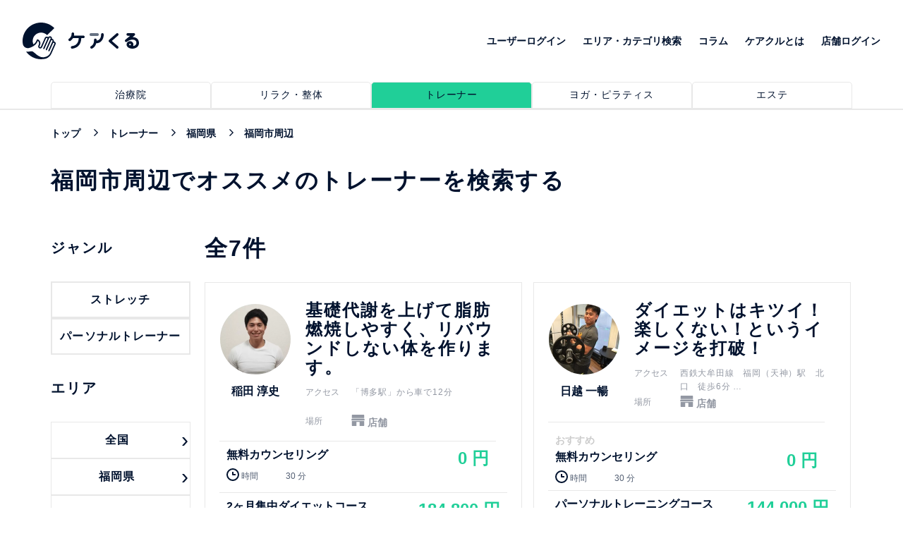

--- FILE ---
content_type: text/html; charset=utf-8
request_url: https://carecle.com/fukuoka/trainer/4001
body_size: 35268
content:
<!DOCTYPE html>
<html lang='ja'>
<head>
<!-- / Google Tag Manager -->
<script>
  (function(w,d,s,l,i){w[l]=w[l]||[];w[l].push({'gtm.start':
  new Date().getTime(),event:'gtm.js'});var f=d.getElementsByTagName(s)[0],
  j=d.createElement(s),dl=l!='dataLayer'?'&l='+l:'';j.async=true;j.src=
  'https://www.googletagmanager.com/gtm.js?id='+i+dl;f.parentNode.insertBefore(j,f);
  })(window,document,'script','dataLayer','GTM-MHCR84L');
</script>
<meta content='text/html; charset=UTF-8' http-equiv='Content-Type'>
<base href='/'>
<meta charset='UTF-8'>
<meta content='width=device-width, initial-scale=1.0' name='viewport'>
<meta content='ie=edge' http-equiv='X-UA-Compatible'>
<meta content='website' property='og:type'>
<meta content='ケアくる' property='og:site_name'>
<meta content='https://carecle.com/fukuoka/trainer/4001' property='og:url'>
<meta content='https://carecle.com/assets/carecle_ogp-6595d5ecbca93dd52203d43cdca549b6d90ee0f3acf397fe82660a690d17f596.jpg' property='og:image'>
<link href='https://carecle.com/fukuoka/trainer/4001' rel='canonical'>
<meta content='福岡市周辺でオススメのトレーナーを検索する | ケアくる' property='og:title'>
<meta content='福岡市周辺であなたにぴったりなパーソナルトレーナーは7件ありました。口コミやランキングから人気・おすすめのパーソナルトレーナーを検索して予約することができます！' property='og:description'>
<meta content='福岡市周辺であなたにぴったりなパーソナルトレーナーは7件ありました。口コミやランキングから人気・おすすめのパーソナルトレーナーを検索して予約することができます！' name='description'>
<meta content='福岡市周辺、検索一覧、パーソナルトレーナー、トレーニング、トレーナー、予約' name='keywords'>
<title>福岡市周辺でオススメのトレーナーを検索する | ケアくる</title>

<link rel="shortcut icon" type="image/x-icon" href="/assets/favicon-ba00234b4efbcdce40a9701dd315b2c5911b1d36133169879c614e13b471490b.ico" />
<meta name="csrf-param" content="authenticity_token" />
<meta name="csrf-token" content="E0maosRthYE47nE1LtVvNqgVqMrx5dVrwRSBiF0gYlUxXnIhieeomHjp0/11pRB9sz029LOF/rGoDoY392HcQA==" />
<link rel="stylesheet" media="screen" href="/assets/application-bc34d360cdc67d5f3442a64a9a08ab1a2c2de8aad73d864b14ed481b84b07481.css" />

<script src="/assets/application-2c0bd8f05a5fdf6a6af6522e750ba9c7cc1152aeb9e438759e723c2019b0efbf.js"></script>
</head>
<body>
<!-- / Google Tag Manager (noscript) -->
<noscript>
<iframe height='0' src='https://www.googletagmanager.com/ns.html?id=GTM-MHCR84L' style='display:none;visibility:hidden' width='0'></iframe>
</noscript>
<div class='loading' id='loading'></div>
<script>$(document).ready(function() {  });</script>

<header>
<div class='header-top clearfix'>
<div class='logo'>
<a href="/trainer"><img alt="ケアクル" title="ケアクル" src="/assets/front/logo-head-f0d37be12c1e3540292fe5cb996a958ef3e1adee36db1cbb84d32342497ba659.svg" />
</a>
</div>
<nav>
<ul>
<li>
<a href="/customers/sign_in">ユーザーログイン</a>
</li>
<li>
<a href="/browse">エリア・カテゴリ検索</a>
</li>
<li>
<a href="/column">コラム</a>
</li>
<li>
<a href="/about">ケアクルとは</a>
</li>
<li>
<a href="/owner/users/sign_in">店舗ログイン</a>
</li>
</ul>
</nav>
</div>

<div class='gnavi-head'>
<div class='wrap'>
<ul class='clearfix'>
<li>
<a class="" href="/clinic/fukuoka"><span>治療院</span>
</a></li>
<li>
<a class="" href="/relaxation/fukuoka"><span>リラク・整体</span>
</a></li>
<li>
<a class="active" href="/trainer/fukuoka"><span>トレーナー</span>
</a></li>
<li>
<a class="" href="/yoga_pilate/fukuoka"><span>ヨガ・ピラティス</span>
</a></li>
<li>
<a class="" href="/beauty_salon/fukuoka"><span>エステ</span>
</a></li>
</ul>
</div>
</div>

<div class='container clearfix'>
<ul class='breadcrumb-front black'>
<li class='breadcrumb-item' itemscope='itemscope' itemtype='http://data-vocabulary.org/Breadcrumb'>
<a itemprop="url" href="/"><span itemprop='title'>トップ</span>
</a></li>
<li class='breadcrumb-item' itemscope='itemscope' itemtype='http://data-vocabulary.org/Breadcrumb'>
<a itemprop="url" href="/trainer"><span itemprop='title'>トレーナー</span>
</a></li>
<li class='breadcrumb-item' itemscope='itemscope' itemtype='http://data-vocabulary.org/Breadcrumb'>
<a itemprop="url" href="/trainer/fukuoka"><span itemprop='title'>福岡県</span>
</a></li>
<li class='breadcrumb-item' itemscope='itemscope' itemtype='http://data-vocabulary.org/Breadcrumb'>
<a>
<span itemprop='title'>福岡市周辺</span>
</a>
</li>
</ul>

</div>
</header>
<main>
<section>
<div class='container'>
<h1 class='title-main'>福岡市周辺でオススメのトレーナーを検索する</h1>
</div>
</section>
<section>
<div class='container'>
<div class='wrap-list-doctor left-nav-category'>
<div class='category-nav'>
<div class='title-main'>ジャンル</div>
<div class='wrap-search-by-category'>
<ul class='clearfix'>
<li>
<a class="" href="/fukuoka/trainer/stretch/4001"><h2>ストレッチ</h2>
</a></li>
<li>
<a class="" href="/fukuoka/trainer/personal_trainer/4001"><h2>パーソナルトレーナー</h2>
</a></li>
</ul>
</div>

<div class='title-main'>エリア</div>
<div class='nav-area'>
<ul class='clearfix'>
<li class='tooltip'>
<a class='menu'>全国</a>
<div class='wrap-tooltipMenu'>
<div class='tooltipMenu rightSide wrap-area-group'>
<div class='sub-menu'>
<div class='list-area-group'>
<div class='name'>北海道・東北</div>
<div class='list-prefectures'>
<a class="sub-nav-link" href="/trainer/hokkaido">北海道</a>
<a class="sub-nav-link" href="/trainer/aomori">青森県</a>
<a class="sub-nav-link" href="/trainer/akita">秋田県</a>
<a class="sub-nav-link" href="/trainer/yamagata">山形県</a>
<a class="sub-nav-link" href="/trainer/iwate">岩手県</a>
<a class="sub-nav-link" href="/trainer/miyagi">宮城県</a>
<a class="sub-nav-link" href="/trainer/fukushima">福島県</a>
</div>
</div>
<div class='list-area-group'>
<div class='name'>関東</div>
<div class='list-prefectures'>
<a class="sub-nav-link" href="/trainer/tokyo">東京都</a>
<a class="sub-nav-link" href="/trainer/kanagawa">神奈川県</a>
<a class="sub-nav-link" href="/trainer/saitama">埼玉県</a>
<a class="sub-nav-link" href="/trainer/chiba">千葉県</a>
<a class="sub-nav-link" href="/trainer/tochigi">栃木県</a>
<a class="sub-nav-link" href="/trainer/ibaragi">茨城県</a>
<a class="sub-nav-link" href="/trainer/gunma">群馬県</a>
</div>
</div>
<div class='list-area-group'>
<div class='name'>中部</div>
<div class='list-prefectures'>
<a class="sub-nav-link" href="/trainer/aichi">愛知県</a>
<a class="sub-nav-link" href="/trainer/gifu">岐阜県</a>
<a class="sub-nav-link" href="/trainer/shizuoka">静岡県</a>
<a class="sub-nav-link" href="/trainer/mie">三重県</a>
<a class="sub-nav-link" href="/trainer/niigata">新潟県</a>
<a class="sub-nav-link" href="/trainer/yamanashi">山梨県</a>
<a class="sub-nav-link" href="/trainer/nagano">長野県</a>
<a class="sub-nav-link" href="/trainer/ishikawa">石川県</a>
<a class="sub-nav-link" href="/trainer/toyama">富山県</a>
<a class="sub-nav-link" href="/trainer/fukui">福井県</a>
</div>
</div>
<div class='list-area-group'>
<div class='name'>関西</div>
<div class='list-prefectures'>
<a class="sub-nav-link" href="/trainer/osaka">大阪府</a>
<a class="sub-nav-link" href="/trainer/hyogo">兵庫県</a>
<a class="sub-nav-link" href="/trainer/kyoto">京都府</a>
<a class="sub-nav-link" href="/trainer/shiga">滋賀県</a>
<a class="sub-nav-link" href="/trainer/nara">奈良県</a>
<a class="sub-nav-link" href="/trainer/wakayama">和歌山県</a>
</div>
</div>
<div class='list-area-group'>
<div class='name'>中国・四国</div>
<div class='list-prefectures'>
<a class="sub-nav-link" href="/trainer/okayama">岡山県</a>
<a class="sub-nav-link" href="/trainer/hiroshima">広島県</a>
<a class="sub-nav-link" href="/trainer/tottori">鳥取県</a>
<a class="sub-nav-link" href="/trainer/shimane">島根県</a>
<a class="sub-nav-link" href="/trainer/yamaguchi">山口県</a>
<a class="sub-nav-link" href="/trainer/kagawa">香川県</a>
<a class="sub-nav-link" href="/trainer/tokushima">徳島県</a>
<a class="sub-nav-link" href="/trainer/ehime">愛媛県</a>
<a class="sub-nav-link" href="/trainer/kochi">高知県</a>
</div>
</div>
<div class='list-area-group'>
<div class='name'>九州・沖縄</div>
<div class='list-prefectures'>
<a class="sub-nav-link" href="/trainer/fukuoka">福岡県</a>
<a class="sub-nav-link" href="/trainer/saga">佐賀県</a>
<a class="sub-nav-link" href="/trainer/nagasaki">長崎県</a>
<a class="sub-nav-link" href="/trainer/kumamoto">熊本県</a>
<a class="sub-nav-link" href="/trainer/oita">大分県</a>
<a class="sub-nav-link" href="/trainer/miyazaki">宮崎県</a>
<a class="sub-nav-link" href="/trainer/kagoshima">鹿児島県</a>
<a class="sub-nav-link" href="/trainer/okinawa">沖縄県</a>
</div>
</div>
</div>
</div>
</div>
</li>
<li class='tooltip'>
<a class='menu'>福岡県</a>
<div class='wrap-tooltipMenu'>
<div class='tooltipMenu rightSide'>
<div class='sub-menu'>
<div class='sub-title'>エリアで探す</div>
<div class='list-areas'>
<a class="sub-nav-link" href="/fukuoka/trainer/4001">福岡市周辺</a>
<a class="sub-nav-link" href="/fukuoka/trainer/4002">太宰府・宗像・糟屋郡</a>
<a class="sub-nav-link" href="/fukuoka/trainer/4003">北九州市周辺</a>
<a class="sub-nav-link" href="/fukuoka/trainer/4004">筑豊</a>
<a class="sub-nav-link" href="/fukuoka/trainer/4005">久留米・筑後</a>
<a class="sub-nav-link" href="/fukuoka/trainer/4006">糸島</a>
</div>
</div>
</div>
</div>
</li>
<li class='tooltip'>
<a class='menu station'>福岡市周辺</a>
<div class='wrap-tooltipMenu'>
<div class='tooltipMenu rightSide'>
<div class='sub-menu'>
<div class='sub-title'>駅で探す</div>
<div class='list-areas'>
</div>
</div>
</div>
</div>
</li>
</ul>
</div>



</div>
<div class='list-doctor clearfix'>
<div class='title-main'>
全<b>7</b>件
</div>

<ul>
<li class='item'>
<div class='info-doctor'>
<div class='img'>
<img alt="Body Design Salon POLICY 博多店 稲田 淳史" title="Body Design Salon POLICY 博多店 稲田 淳史" src="https://s3-ap-northeast-1.amazonaws.com/carecle-web/images/profile_images/1119/thumb_52255ec0fb.png" />
<div class='name'>
稲田 淳史
</div>
</div>
<div class='info-list'>
<div class='title'>
<a href="/detail/1119">基礎代謝を上げて脂肪燃焼しやすく、リバウンドしない体を作ります。</a>
</div>
<div class='item stretch'>
<div class='label'>
アクセス
</div>
<div class='content'>
<span class='text'>
「博多駅」から車で12分
</span>
</div>
</div>
<div class='item'>
<div class='label'>
場所
</div>
<div class='content'>
<b>
<svg height='16px' version='1.1' viewbox='0 0 19 16' width='19px' xmlns:xlink='http://www.w3.org/1999/xlink' xmlns='http://www.w3.org/2000/svg'>
<g fill-rule='evenodd' fill='none' stroke-width='1' stroke='none' transform='translate(-503.000000, -1742.000000)'>
<path d='M503.862283,1757.49025 C503.862283,1757.77177 504.087314,1758 504.364705,1758 L510.288677,1758 L510.288677,1752.2807 L514.711325,1752.2807 L514.711325,1758 L520.635112,1758 C520.912688,1758 521.137719,1757.77177 521.137719,1757.49025 L521.137719,1750.72922 L503.862283,1750.72922 L503.862283,1757.49025 Z M521.942411,1749.13651 L521.137719,1747.57242 L503.862283,1747.57242 L503.057591,1749.13651 C502.883247,1749.47566 503.125732,1749.88184 503.503012,1749.88184 L521.496804,1749.88184 C521.87427,1749.88184 522.116755,1749.47566 521.942411,1749.13651 Z M521.137719,1742.50975 C521.137719,1742.22823 520.912688,1742 520.635112,1742 L504.364705,1742 C504.087314,1742 503.862283,1742.22823 503.862283,1742.50975 L503.862283,1746.81919 L521.137719,1746.81919 L521.137719,1742.50975 Z' fill='#9398A3'></path>
</g>
</svg>
店舗
</b>
</div>
</div>
</div>
</div>
<div class='list-treatment'>
<ul>
<li>
<div class='service-block'>
<div class='content'>
<div class='title'>
無料カウンセリング
</div>
<div class='time'>
<img class="icon" title="時間" alt="時間" src="/assets/front/clock-icon-b6404b92bf69a66300d30ff57f99a5c62d70293581320b0b95f352bee60dadf1.svg" />
<span class='text'>時間</span>
<span class='minute'>
30
分
</span>
</div>
</div>
<div class='price'>
0
円
</div>
</div>
</li>
<li>
<div class='service-block'>
<div class='content'>
<div class='title'>
2ヶ月集中ダイエットコース
</div>
<div class='time'>
<img class="icon" title="時間" alt="時間" src="/assets/front/clock-icon-b6404b92bf69a66300d30ff57f99a5c62d70293581320b0b95f352bee60dadf1.svg" />
<span class='text'>時間</span>
<span class='minute'>
50
分
</span>
</div>
</div>
<div class='price'>
184,800
円
</div>
</div>
</li>
</ul>
</div>
<span class='link-more'>
<a href="/detail/1119">詳細を見る</a>
</span>
<a class="anchor" href="/detail/1119">詳細を見る</a>
</li>

<li class='item'>
<div class='info-doctor'>
<div class='img'>
<img alt="Body make Gym Peace 天神店 日越 一暢" title="Body make Gym Peace 天神店 日越 一暢" src="https://s3-ap-northeast-1.amazonaws.com/carecle-web/images/profile_images/734/thumb_852081fd76.jpg" />
<div class='name'>
日越 一暢
</div>
</div>
<div class='info-list'>
<div class='title'>
<a href="/detail/734">ダイエットはキツイ！楽しくない！というイメージを打破！</a>
</div>
<div class='item stretch'>
<div class='label'>
アクセス
</div>
<div class='content'>
<span class='text'>
西鉄大牟田線　福岡（天神）駅　北口　徒歩6分<br>西鉄バス　天神北口　徒歩4分
</span>
</div>
</div>
<div class='item'>
<div class='label'>
場所
</div>
<div class='content'>
<b>
<svg height='16px' version='1.1' viewbox='0 0 19 16' width='19px' xmlns:xlink='http://www.w3.org/1999/xlink' xmlns='http://www.w3.org/2000/svg'>
<g fill-rule='evenodd' fill='none' stroke-width='1' stroke='none' transform='translate(-503.000000, -1742.000000)'>
<path d='M503.862283,1757.49025 C503.862283,1757.77177 504.087314,1758 504.364705,1758 L510.288677,1758 L510.288677,1752.2807 L514.711325,1752.2807 L514.711325,1758 L520.635112,1758 C520.912688,1758 521.137719,1757.77177 521.137719,1757.49025 L521.137719,1750.72922 L503.862283,1750.72922 L503.862283,1757.49025 Z M521.942411,1749.13651 L521.137719,1747.57242 L503.862283,1747.57242 L503.057591,1749.13651 C502.883247,1749.47566 503.125732,1749.88184 503.503012,1749.88184 L521.496804,1749.88184 C521.87427,1749.88184 522.116755,1749.47566 521.942411,1749.13651 Z M521.137719,1742.50975 C521.137719,1742.22823 520.912688,1742 520.635112,1742 L504.364705,1742 C504.087314,1742 503.862283,1742.22823 503.862283,1742.50975 L503.862283,1746.81919 L521.137719,1746.81919 L521.137719,1742.50975 Z' fill='#9398A3'></path>
</g>
</svg>
店舗
</b>
</div>
</div>
</div>
</div>
<div class='list-treatment'>
<ul>
<li>
<div class='header-block'>
<div class='recommend'>おすすめ</div>
</div>
<div class='service-block'>
<div class='content'>
<div class='title'>
無料カウンセリング
</div>
<div class='time'>
<img class="icon" title="時間" alt="時間" src="/assets/front/clock-icon-b6404b92bf69a66300d30ff57f99a5c62d70293581320b0b95f352bee60dadf1.svg" />
<span class='text'>時間</span>
<span class='minute'>
30
分
</span>
</div>
</div>
<div class='price'>
0
円
</div>
</div>
</li>
<li>
<div class='service-block'>
<div class='content'>
<div class='title'>
パーソナルトレーニングコース16回
</div>
<div class='time'>
<img class="icon" title="時間" alt="時間" src="/assets/front/clock-icon-b6404b92bf69a66300d30ff57f99a5c62d70293581320b0b95f352bee60dadf1.svg" />
<span class='text'>時間</span>
<span class='minute'>
50
分
</span>
</div>
</div>
<div class='price'>
144,000
円
</div>
</div>
</li>
</ul>
</div>
<span class='link-more'>
<a href="/detail/734">詳細を見る</a>
</span>
<a class="anchor" href="/detail/734">詳細を見る</a>
</li>

<li class='item'>
<div class='info-doctor'>
<div class='img'>
<img alt="Body make Gym Peace 天神店 鞭馬　彰磨" title="Body make Gym Peace 天神店 鞭馬　彰磨" src="https://s3-ap-northeast-1.amazonaws.com/carecle-web/images/profile_images/735/thumb_932526fff7.jpg" />
<div class='name'>
鞭馬　彰磨
</div>
</div>
<div class='info-list'>
<div class='title'>
<a href="/detail/735">是非本気で新しい行動を積み重ねて結果を変えましょう！</a>
</div>
<div class='item stretch'>
<div class='label'>
アクセス
</div>
<div class='content'>
<span class='text'>
西鉄大牟田線　福岡（天神）駅　北口　徒歩6分<br>西鉄バス　天神北口　徒歩4分
</span>
</div>
</div>
<div class='item'>
<div class='label'>
場所
</div>
<div class='content'>
<b>
<svg height='16px' version='1.1' viewbox='0 0 19 16' width='19px' xmlns:xlink='http://www.w3.org/1999/xlink' xmlns='http://www.w3.org/2000/svg'>
<g fill-rule='evenodd' fill='none' stroke-width='1' stroke='none' transform='translate(-503.000000, -1742.000000)'>
<path d='M503.862283,1757.49025 C503.862283,1757.77177 504.087314,1758 504.364705,1758 L510.288677,1758 L510.288677,1752.2807 L514.711325,1752.2807 L514.711325,1758 L520.635112,1758 C520.912688,1758 521.137719,1757.77177 521.137719,1757.49025 L521.137719,1750.72922 L503.862283,1750.72922 L503.862283,1757.49025 Z M521.942411,1749.13651 L521.137719,1747.57242 L503.862283,1747.57242 L503.057591,1749.13651 C502.883247,1749.47566 503.125732,1749.88184 503.503012,1749.88184 L521.496804,1749.88184 C521.87427,1749.88184 522.116755,1749.47566 521.942411,1749.13651 Z M521.137719,1742.50975 C521.137719,1742.22823 520.912688,1742 520.635112,1742 L504.364705,1742 C504.087314,1742 503.862283,1742.22823 503.862283,1742.50975 L503.862283,1746.81919 L521.137719,1746.81919 L521.137719,1742.50975 Z' fill='#9398A3'></path>
</g>
</svg>
店舗
</b>
</div>
</div>
</div>
</div>
<div class='list-treatment'>
<ul>
<li>
<div class='header-block'>
<div class='recommend'>おすすめ</div>
</div>
<div class='service-block'>
<div class='content'>
<div class='title'>
無料カウンセリング
</div>
<div class='time'>
<img class="icon" title="時間" alt="時間" src="/assets/front/clock-icon-b6404b92bf69a66300d30ff57f99a5c62d70293581320b0b95f352bee60dadf1.svg" />
<span class='text'>時間</span>
<span class='minute'>
30
分
</span>
</div>
</div>
<div class='price'>
0
円
</div>
</div>
</li>
<li>
<div class='service-block'>
<div class='content'>
<div class='title'>
パーソナルトレーニングコース16回
</div>
<div class='time'>
<img class="icon" title="時間" alt="時間" src="/assets/front/clock-icon-b6404b92bf69a66300d30ff57f99a5c62d70293581320b0b95f352bee60dadf1.svg" />
<span class='text'>時間</span>
<span class='minute'>
50
分
</span>
</div>
</div>
<div class='price'>
144,000
円
</div>
</div>
</li>
</ul>
</div>
<span class='link-more'>
<a href="/detail/735">詳細を見る</a>
</span>
<a class="anchor" href="/detail/735">詳細を見る</a>
</li>

<li class='item'>
<div class='info-doctor'>
<div class='img'>
<img alt="Body make Gym Peace 天神店 井上 尚之" title="Body make Gym Peace 天神店 井上 尚之" src="https://s3-ap-northeast-1.amazonaws.com/carecle-web/images/profile_images/736/thumb_59c8038493.jpg" />
<div class='name'>
井上 尚之
</div>
</div>
<div class='info-list'>
<div class='title'>
<a href="/detail/736">未来を輝かせるために、今を変えましょう！</a>
</div>
<div class='item stretch'>
<div class='label'>
アクセス
</div>
<div class='content'>
<span class='text'>
西鉄大牟田線　福岡（天神）駅　北口　徒歩6分<br>西鉄バス　天神北口　徒歩4分
</span>
</div>
</div>
<div class='item'>
<div class='label'>
場所
</div>
<div class='content'>
<b>
<svg height='16px' version='1.1' viewbox='0 0 19 16' width='19px' xmlns:xlink='http://www.w3.org/1999/xlink' xmlns='http://www.w3.org/2000/svg'>
<g fill-rule='evenodd' fill='none' stroke-width='1' stroke='none' transform='translate(-503.000000, -1742.000000)'>
<path d='M503.862283,1757.49025 C503.862283,1757.77177 504.087314,1758 504.364705,1758 L510.288677,1758 L510.288677,1752.2807 L514.711325,1752.2807 L514.711325,1758 L520.635112,1758 C520.912688,1758 521.137719,1757.77177 521.137719,1757.49025 L521.137719,1750.72922 L503.862283,1750.72922 L503.862283,1757.49025 Z M521.942411,1749.13651 L521.137719,1747.57242 L503.862283,1747.57242 L503.057591,1749.13651 C502.883247,1749.47566 503.125732,1749.88184 503.503012,1749.88184 L521.496804,1749.88184 C521.87427,1749.88184 522.116755,1749.47566 521.942411,1749.13651 Z M521.137719,1742.50975 C521.137719,1742.22823 520.912688,1742 520.635112,1742 L504.364705,1742 C504.087314,1742 503.862283,1742.22823 503.862283,1742.50975 L503.862283,1746.81919 L521.137719,1746.81919 L521.137719,1742.50975 Z' fill='#9398A3'></path>
</g>
</svg>
店舗
</b>
</div>
</div>
</div>
</div>
<div class='list-treatment'>
<ul>
<li>
<div class='header-block'>
<div class='recommend'>おすすめ</div>
</div>
<div class='service-block'>
<div class='content'>
<div class='title'>
無料カウンセリング
</div>
<div class='time'>
<img class="icon" title="時間" alt="時間" src="/assets/front/clock-icon-b6404b92bf69a66300d30ff57f99a5c62d70293581320b0b95f352bee60dadf1.svg" />
<span class='text'>時間</span>
<span class='minute'>
30
分
</span>
</div>
</div>
<div class='price'>
0
円
</div>
</div>
</li>
<li>
<div class='service-block'>
<div class='content'>
<div class='title'>
パーソナルトレーニングコース16回
</div>
<div class='time'>
<img class="icon" title="時間" alt="時間" src="/assets/front/clock-icon-b6404b92bf69a66300d30ff57f99a5c62d70293581320b0b95f352bee60dadf1.svg" />
<span class='text'>時間</span>
<span class='minute'>
50
分
</span>
</div>
</div>
<div class='price'>
144,000
円
</div>
</div>
</li>
</ul>
</div>
<span class='link-more'>
<a href="/detail/736">詳細を見る</a>
</span>
<a class="anchor" href="/detail/736">詳細を見る</a>
</li>

<li class='item'>
<div class='info-doctor'>
<div class='img'>
<img alt="Body make Gym Peace 天神店 平井 伸司" title="Body make Gym Peace 天神店 平井 伸司" src="https://s3-ap-northeast-1.amazonaws.com/carecle-web/images/profile_images/737/thumb_f1a010d33e.jpg" />
<div class='name'>
平井 伸司
</div>
</div>
<div class='info-list'>
<div class='title'>
<a href="/detail/737">正しいナビゲーターとして理想までの道を案内します！</a>
</div>
<div class='item stretch'>
<div class='label'>
アクセス
</div>
<div class='content'>
<span class='text'>
西鉄大牟田線　福岡（天神）駅　北口　徒歩6分<br>西鉄バス　天神北口　徒歩4分
</span>
</div>
</div>
<div class='item'>
<div class='label'>
場所
</div>
<div class='content'>
<b>
<svg height='16px' version='1.1' viewbox='0 0 19 16' width='19px' xmlns:xlink='http://www.w3.org/1999/xlink' xmlns='http://www.w3.org/2000/svg'>
<g fill-rule='evenodd' fill='none' stroke-width='1' stroke='none' transform='translate(-503.000000, -1742.000000)'>
<path d='M503.862283,1757.49025 C503.862283,1757.77177 504.087314,1758 504.364705,1758 L510.288677,1758 L510.288677,1752.2807 L514.711325,1752.2807 L514.711325,1758 L520.635112,1758 C520.912688,1758 521.137719,1757.77177 521.137719,1757.49025 L521.137719,1750.72922 L503.862283,1750.72922 L503.862283,1757.49025 Z M521.942411,1749.13651 L521.137719,1747.57242 L503.862283,1747.57242 L503.057591,1749.13651 C502.883247,1749.47566 503.125732,1749.88184 503.503012,1749.88184 L521.496804,1749.88184 C521.87427,1749.88184 522.116755,1749.47566 521.942411,1749.13651 Z M521.137719,1742.50975 C521.137719,1742.22823 520.912688,1742 520.635112,1742 L504.364705,1742 C504.087314,1742 503.862283,1742.22823 503.862283,1742.50975 L503.862283,1746.81919 L521.137719,1746.81919 L521.137719,1742.50975 Z' fill='#9398A3'></path>
</g>
</svg>
店舗
</b>
</div>
</div>
</div>
</div>
<div class='list-treatment'>
<ul>
<li>
<div class='header-block'>
<div class='recommend'>おすすめ</div>
</div>
<div class='service-block'>
<div class='content'>
<div class='title'>
無料カウンセリング
</div>
<div class='time'>
<img class="icon" title="時間" alt="時間" src="/assets/front/clock-icon-b6404b92bf69a66300d30ff57f99a5c62d70293581320b0b95f352bee60dadf1.svg" />
<span class='text'>時間</span>
<span class='minute'>
30
分
</span>
</div>
</div>
<div class='price'>
0
円
</div>
</div>
</li>
<li>
<div class='service-block'>
<div class='content'>
<div class='title'>
パーソナルトレーニングコース16回
</div>
<div class='time'>
<img class="icon" title="時間" alt="時間" src="/assets/front/clock-icon-b6404b92bf69a66300d30ff57f99a5c62d70293581320b0b95f352bee60dadf1.svg" />
<span class='text'>時間</span>
<span class='minute'>
50
分
</span>
</div>
</div>
<div class='price'>
144,000
円
</div>
</div>
</li>
</ul>
</div>
<span class='link-more'>
<a href="/detail/737">詳細を見る</a>
</span>
<a class="anchor" href="/detail/737">詳細を見る</a>
</li>

<li class='item'>
<div class='info-doctor'>
<div class='img'>
<img alt="Body Design Salon POLICY 博多店 林 佳史" title="Body Design Salon POLICY 博多店 林 佳史" src="https://s3-ap-northeast-1.amazonaws.com/carecle-web/images/profile_images/649/thumb_013a9b322a.jpg" />
<div class='name'>
林 佳史
</div>
</div>
<div class='info-list'>
<div class='title'>
<a href="/detail/649">本気になれば人間変われます！！</a>
</div>
<div class='item stretch'>
<div class='label'>
アクセス
</div>
<div class='content'>
<span class='text'>
「博多駅」から車で12分
</span>
</div>
</div>
<div class='item'>
<div class='label'>
場所
</div>
<div class='content'>
<b>
<svg height='16px' version='1.1' viewbox='0 0 19 16' width='19px' xmlns:xlink='http://www.w3.org/1999/xlink' xmlns='http://www.w3.org/2000/svg'>
<g fill-rule='evenodd' fill='none' stroke-width='1' stroke='none' transform='translate(-503.000000, -1742.000000)'>
<path d='M503.862283,1757.49025 C503.862283,1757.77177 504.087314,1758 504.364705,1758 L510.288677,1758 L510.288677,1752.2807 L514.711325,1752.2807 L514.711325,1758 L520.635112,1758 C520.912688,1758 521.137719,1757.77177 521.137719,1757.49025 L521.137719,1750.72922 L503.862283,1750.72922 L503.862283,1757.49025 Z M521.942411,1749.13651 L521.137719,1747.57242 L503.862283,1747.57242 L503.057591,1749.13651 C502.883247,1749.47566 503.125732,1749.88184 503.503012,1749.88184 L521.496804,1749.88184 C521.87427,1749.88184 522.116755,1749.47566 521.942411,1749.13651 Z M521.137719,1742.50975 C521.137719,1742.22823 520.912688,1742 520.635112,1742 L504.364705,1742 C504.087314,1742 503.862283,1742.22823 503.862283,1742.50975 L503.862283,1746.81919 L521.137719,1746.81919 L521.137719,1742.50975 Z' fill='#9398A3'></path>
</g>
</svg>
店舗
</b>
</div>
</div>
</div>
</div>
<div class='list-treatment'>
<ul>
<li>
<div class='header-block'>
<div class='recommend'>おすすめ</div>
</div>
<div class='service-block'>
<div class='content'>
<div class='title'>
無料カウンセリング
</div>
<div class='time'>
<img class="icon" title="時間" alt="時間" src="/assets/front/clock-icon-b6404b92bf69a66300d30ff57f99a5c62d70293581320b0b95f352bee60dadf1.svg" />
<span class='text'>時間</span>
<span class='minute'>
30
分
</span>
</div>
</div>
<div class='price'>
0
円
</div>
</div>
</li>
<li>
<div class='service-block'>
<div class='content'>
<div class='title'>
手軽に始められる8回コース
</div>
<div class='time'>
<img class="icon" title="時間" alt="時間" src="/assets/front/clock-icon-b6404b92bf69a66300d30ff57f99a5c62d70293581320b0b95f352bee60dadf1.svg" />
<span class='text'>時間</span>
<span class='minute'>
50
分
</span>
</div>
</div>
<div class='price'>
119,800
円
</div>
</div>
</li>
</ul>
</div>
<span class='link-more'>
<a href="/detail/649">詳細を見る</a>
</span>
<a class="anchor" href="/detail/649">詳細を見る</a>
</li>

<li class='item'>
<div class='info-doctor'>
<div class='img'>
<img alt="WINDAM JAPAN 島野 佑也" title="WINDAM JAPAN 島野 佑也" src="https://s3-ap-northeast-1.amazonaws.com/carecle-web/images/profile_images/626/thumb_0f2eb33458.png" />
<div class='name'>
島野 佑也
</div>
</div>
<div class='info-list'>
<div class='title'>
<a href="/detail/626">日本一ポジティブな応援で、人生史上最高の”からだ”を作り上げる</a>
</div>
<div class='item stretch'>
<div class='label'>
アクセス
</div>
<div class='content'>
<span class='text'>
お問い合わせ下さい
</span>
</div>
</div>
<div class='item'>
<div class='label'>
場所
</div>
<div class='content'>
<b>
<svg height='16px' version='1.1' viewbox='0 0 19 16' width='19px' xmlns:xlink='http://www.w3.org/1999/xlink' xmlns='http://www.w3.org/2000/svg'>
<g fill-rule='evenodd' fill='none' stroke-width='1' stroke='none' transform='translate(-400.000000, -1315.000000)'>
<path d='M418.817278,1322.74889 L416.601915,1320.86878 L416.601915,1315.89883 C416.601915,1315.61471 416.372641,1315.38421 416.090022,1315.38421 L413.913439,1315.38421 C413.630631,1315.38421 413.401357,1315.61471 413.401357,1315.89883 L413.401357,1318.15227 L409.830217,1315.12138 C409.639535,1314.95954 409.36051,1314.95954 409.169638,1315.12138 L400.182767,1322.74889 C399.818048,1323.05831 400.035782,1323.65681 400.513057,1323.65681 L402.397941,1323.65681 L402.397941,1330.48519 C402.397941,1330.7695 402.627214,1331 402.910022,1331 L407.921498,1331 L407.921498,1326.23944 L411.078546,1326.23944 L411.078546,1331 L416.090022,1331 C416.372641,1331 416.601915,1330.7695 416.601915,1330.48519 L416.601915,1323.65681 L418.486988,1323.65681 C418.964073,1323.65681 419.181996,1323.05831 418.817278,1322.74889' fill='#9398A3'></path>
</g>
</svg>
訪問
</b>
<b>
<svg height='16px' version='1.1' viewbox='0 0 19 16' width='19px' xmlns:xlink='http://www.w3.org/1999/xlink' xmlns='http://www.w3.org/2000/svg'>
<g fill-rule='evenodd' fill='none' stroke-width='1' stroke='none' transform='translate(-503.000000, -1742.000000)'>
<path d='M503.862283,1757.49025 C503.862283,1757.77177 504.087314,1758 504.364705,1758 L510.288677,1758 L510.288677,1752.2807 L514.711325,1752.2807 L514.711325,1758 L520.635112,1758 C520.912688,1758 521.137719,1757.77177 521.137719,1757.49025 L521.137719,1750.72922 L503.862283,1750.72922 L503.862283,1757.49025 Z M521.942411,1749.13651 L521.137719,1747.57242 L503.862283,1747.57242 L503.057591,1749.13651 C502.883247,1749.47566 503.125732,1749.88184 503.503012,1749.88184 L521.496804,1749.88184 C521.87427,1749.88184 522.116755,1749.47566 521.942411,1749.13651 Z M521.137719,1742.50975 C521.137719,1742.22823 520.912688,1742 520.635112,1742 L504.364705,1742 C504.087314,1742 503.862283,1742.22823 503.862283,1742.50975 L503.862283,1746.81919 L521.137719,1746.81919 L521.137719,1742.50975 Z' fill='#9398A3'></path>
</g>
</svg>
店舗
</b>
</div>
</div>
</div>
</div>
<div class='list-treatment'>
<ul>
<li>
<div class='service-block'>
<div class='content'>
<div class='title'>
パーソナルトレーニング 12回(1...
</div>
<div class='time'>
<img class="icon" title="時間" alt="時間" src="/assets/front/clock-icon-b6404b92bf69a66300d30ff57f99a5c62d70293581320b0b95f352bee60dadf1.svg" />
<span class='text'>時間</span>
<span class='minute'>
60
分
</span>
</div>
</div>
<div class='price'>
80,000
円
</div>
</div>
</li>
<li>
<div class='service-block'>
<div class='content'>
<div class='title'>
パーソナルトレーニング 24回(1...
</div>
<div class='time'>
<img class="icon" title="時間" alt="時間" src="/assets/front/clock-icon-b6404b92bf69a66300d30ff57f99a5c62d70293581320b0b95f352bee60dadf1.svg" />
<span class='text'>時間</span>
<span class='minute'>
60
分
</span>
</div>
</div>
<div class='price'>
156,000
円
</div>
</div>
</li>
</ul>
</div>
<span class='link-more'>
<a href="/detail/626">詳細を見る</a>
</span>
<a class="anchor" href="/detail/626">詳細を見る</a>
</li>

</ul>
</div>
</div>
<div class='pagination-box'>

</div>
</div>
</section>
</main>

<section>
<div class='container'>
<div class='faq-block'>
<div class='title-main'>よくある質問</div>
<ul class='clearfix'>
<li>
<p>
Q:
毎日の筋トレはやっていいんですか？<br>
</p>
<p>
A:
「トレーニング＝組織を傷つけること」です。傷ついた組織が修復する過程で、筋力がついてくるため、毎日同じ部分のトレーニングをやってしまうと傷ついた組織が修復される前に負荷がかかり、違和感や痛みを生じ怪我や故障に繋がる可能性があります。そのため、同じ部位のトレーニングは毎日やらないことをおすすめします。ですが日によって鍛える部分を変えることで、毎日トレーニングを行うことは可能です。
</p>
</li>
<li>
<p>
Q:
パーソナルジムの入会金・月会費の相場はどれぐらいですか？
</p>
<p>
A:
入会金はほとんどのパーソナルジムで必要になっています。平均は4万円ほどになります。<br><br>また、パーソナルジムは短期間で成果を出すことを目標にしていることが多いので、1~2ヶ月のコースが多いです。<br><br>2ヶ月の料金は平均すると25万ほどです。入会金と合わせると約30万前後かかるのが相場です。<br>1ヶ月ですと入会金と合わせて20万円が相場になります。<br><br>ただ有名なパーソナルジムになると2ヶ月で40~50万円くらいするところもあります。<br><br>相場として期間が長くなればなるほど月でかかる金額は安くなります。
</p>
</li>
<li>
<p>
Q:
パーソナルトレーニングジムと普通のジムは何が違うんですか？
</p>
<p>
A:
一般的なジムですと目標設定やトレーニングのメニューは自分で作らないといけないですが、<br>パーソナルトレーニングジムの場合はパーソナルトレーナーがあなたオリジナルのメニューやトレーニングメニューなどの作成をしてくれますので、目標を達成がしやすくなります。
</p>
</li>
</ul>
</div>
</div>
</section>

<footer>
<div class='logo-footer'>
<div class='img'>
<img alt="ケアくる" title="ケアくる" src="/assets/front/logo-footer-e7af3dd8d0d2c65f098af824103fcf7940dba80053376a161e7fb80adcd8dd9a.svg" />
</div>
<p>©2018 Carecle, All Rights Reserved.</p>
</div>
<div class='nav-contact'>
<nav>
<ul>
<li>
<a href="/owner/users/sign_in">店舗ログイン</a>
</li>
<li>
<a href='https://corp.carecle.com/company' target='_blank'>運営会社</a>
</li>
<li>
<a href="/terms">利用規約</a>
</li>
<li>
<a href='https://corp.carecle.com/privacy/' target='_blank'>個人情報保護方針</a>
</li>
</ul>
</nav>
<div class='contact'>
<a class='btn-mail' href='https://corp.carecle.com/contact/' target='_blank'>
<img class="icon" alt="お問い合わせ" title="お問い合わせ" src="/assets/front/icon-mail-b065b4c4eeff4386dbb0e1546f10cced6300e7d2410a4936032761f9fefa2964.svg" />
<span class='text'>お問い合わせ</span>
</a>
</div>
</div>
</footer>

</body>
</html>
